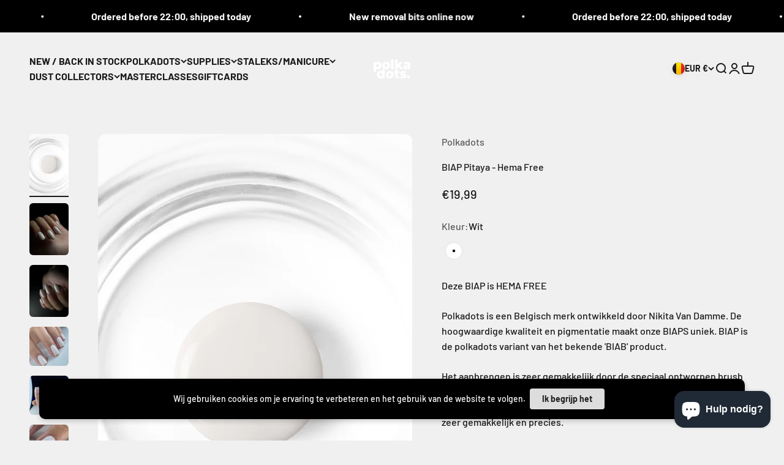

--- FILE ---
content_type: text/css
request_url: https://shop.madamepolkadots.be/cdn/shop/t/78/assets/sufio-style.min.css?v=156996604723669939461759994540
body_size: -24
content:
.sufio-vat-email-input,.sufio-vat-number-input{border-color:rgb(var(--text-color)/.12);border-style:solid;border-width:0;box-sizing:border-box;position:relative;text-align:start;width:100%}.sufio-vat-email-input input,.sufio-vat-number-input input{appearance:none;background:rgb(var(--input-background,transparent));border-radius:var(--rounded-input);border-width:1px;color:rgb(var(--input-text-color,var(--text-color)));height:calc(var(--input-height) + .625rem);padding-block-start:var(--spacing-4);padding-inline-end:var(--input-padding-inline);padding-inline-start:var(--input-padding-inline);text-align:start;width:100%}.sufio-vat-email-input input:focus,.sufio-vat-number-input input:focus{border-color:currentColor;box-shadow:inset 0 0 0 1px;outline:none}.sufio-vat-email-input :-webkit-autofill~label,.sufio-vat-email-input input:focus~label,.sufio-vat-email-input input:not(:placeholder-shown)~label,.sufio-vat-number-input :-webkit-autofill~label,.sufio-vat-number-input input:focus~label,.sufio-vat-number-input input:not(:placeholder-shown)~label{transform:scale(.65) translateY(calc(var(--spacing-4)*-1))}.sufio-vat-email-input input::placeholder,.sufio-vat-number-input input::placeholder{opacity:0}.sufio-vat-email-input label,.sufio-vat-number-input label{align-items:center;column-gap:.5rem;display:grid;grid-auto-flow:column;height:calc(var(--input-height) + .625rem);left:1px;margin-inline-start:var(--spacing-4);opacity:.5;pointer-events:none;position:absolute;top:0;transform-origin:var(--transform-origin-start);transition:transform .2s ease-in-out}@media screen and (min-width:700px){.sufio-vat-email-input label,.sufio-vat-number-input label{margin-inline-start:var(--spacing-5)}}.sufio-vat-number-status.form__message{display:block;font-size:var(--text-sm);margin-bottom:var(--spacing-4)}.vat-cart-container{display:grid;gap:1rem;grid-template-columns:1fr;padding:20px;text-align:center}.vat-message{display:grid;gap:1rem;justify-content:center}.vat-message a{justify-self:center}.vat-container{border:1px solid rgb(var(--text-color)/.12);margin-inline:auto;padding:var(--spacing-5)}.vat-container.address{display:block}.sufio-vat-link{display:block;font-weight:700;text-align:center;width:100%}.vat-container .sufio-vat-number-input{margin-bottom:var(--spacing-3)}.sufio-vat-cancel-button,.sufio-vat-save-button,.underlined-link{color:rgb(var(--text-color)/.7);font-size:var(--text-sm);line-height:1.6;text-decoration:underline}.sufio-vat-save-button{color:rgb(var(--button-text-color));text-decoration:none}.vat-container .sufio-vat-cancel-button{margin-left:var(--spacing-3)}

--- FILE ---
content_type: text/css;charset=UTF-8
request_url: https://cached.rebuyengine.com/api/v1/widgets/styles?id=110931&format=css&cache_key=1768957762
body_size: -248
content:
#rebuy-widget-110931 .rebuy-checkbox:checked{color:#fff}#rebuy-widget-110931 .rebuy-bundle__actions{display:flex;flex-direction:column;align-items:center;order:3;margin-top:20px}#rebuy-widget-110931{max-width:1140px;margin:20px auto 0}#rebuy-widget-110931 a{text-decoration:none;white-space:normal}#rebuy-widget-110931 .rebuy-bundle__actions-price{font-size:16px;margin:10px auto}#rebuy-widget-110931 .rebuy-bundle__actions-buttons{margin:0 auto;padding:0 15px}#rebuy-widget-110931 .rebuy-bundle__items .rebuy-product-info{display:flex;flex-direction:column;text-align:center}#rebuy-widget-110931 .rebuy-bundle__items{display:flex;justify-content:space-around}#rebuy-widget-110931 .rebuy-product-block{width:100%;max-width:300px;padding:10px 15px}#rebuy-widget-110931 .rebuy-bundle__image-item{width:100%}#rebuy-widget-110931 .rebuy-bundle .rebuy-product-block .rebuy-product-options{margin:0}#rebuy-widget-110931 .rebuy-product-price{padding:10px 0}#rebuy-widget-110931 .rebuy-bundle__actions.rebuy-mobile,#rebuy-widget-110931 .rebuy-bundle__images{display:none}#rebuy-widget-110931 .rebuy-product-checkbox{display:flex;justify-content:center;padding-block:10px}@media (max-width:700px){#rebuy-widget-110931{margin:0;padding:0}#rebuy-widget-110931 a{text-align:left;white-space:nowrap}#rebuy-widget-110931 .primary-title{text-align:left}#rebuy-widget-110931 .rebuy-product-price,#rebuy-widget-110931 .rebuy-product-checkbox{padding-block:0}#rebuy-widget-110931 .rebuy-product-price{flex:1;text-align:right}#rebuy-widget-110931 .rebuy-bundle__images{display:flex;flex-wrap:nowrap;gap:20px;width:100%}#rebuy-widget-110931 .rebuy-bundle__items{flex-direction:column;gap:10px;margin-top:20px}#rebuy-widget-110931 .rebuy-bundle__items .rebuy-product-info{flex-direction:row;align-items:center;width:50%;margin-block:5px}#rebuy-widget-110931 .rebuy-bundle__actions.rebuy-desktop,#rebuy-widget-110931 .rebuy-bundle__items .rebuy-bundle__image-item.bundle-single-image,#rebuy-widget-110931 .rebuy-product-label{display:none}#rebuy-widget-110931 .rebuy-bundle__actions.rebuy-mobile{display:block}#rebuy-widget-110931 .rebuy-bundle__actions{margin-top:0;padding-top:10px}#rebuy-widget-110931 .rebuy-product-block{width:100%;max-width:unset;padding:0;flex-flow:unset;gap:0}#rebuy-widget-110931 .rebuy-product-review{white-space:nowrap;margin:5px}#rebuy-widget-110931 .rebuy-select{padding:8px}#rebuy-widget-110931 .rebuy-bundle .rebuy-product-block .rebuy-product-options{width:45%;margin-left:10px}}

--- FILE ---
content_type: text/css;charset=UTF-8
request_url: https://cached.rebuyengine.com/api/v1/widgets/styles?id=110932&format=css&cache_key=1768957762
body_size: -665
content:
#rebuy-widget-110932{.rebuy-money{color:#fff}.primary-title{text-align:left;margin-bottom:10px}.rebuy-product-media img{object-fit:cover;width:100%}.rebuy-product-info{text-align:left;margin-top:10px}.rebuy-button{display:flex;justify-content:space-between}}

--- FILE ---
content_type: text/css;charset=UTF-8
request_url: https://cached.rebuyengine.com/api/v1/widgets/styles?id=110930&format=css&cache_key=1768957762
body_size: -270
content:
#rebuy-widget-110930{max-width:49%;margin:0}#rebuy-widget-110930 .primary-title{font-size:17.6px;text-align:left;margin-bottom:5px}#rebuy-widget-110930 .rebuy-product-block{padding-block:10px}#rebuy-widget-110930 .rebuy-product-media{width:15%}#rebuy-widget-110930 .rebuy-product-info{width:calc(85% - 85px);font-size:14px}#rebuy-widget-110930 .rebuy-product-actions{width:85px}#rebuy-widget-110930 .rebuy-product-title,#rebuy-widget-110930 .rebuy-product-price{margin-top:0}#rebuy-widget-110930 .rebuy-button{padding:5px}@media (max-width:500px){#rebuy-widget-110930{max-width:unset}}

--- FILE ---
content_type: text/javascript; charset=utf-8
request_url: https://shop.madamepolkadots.be/products/biap-05-pitaya.js
body_size: 1708
content:
{"id":7645517807832,"title":"BIAP Pitaya - Hema Free","handle":"biap-05-pitaya","description":"\u003cp\u003e\u003cmeta charset=\"UTF-8\"\u003e \u003cmeta charset=\"utf-8\"\u003e\u003c\/p\u003e\n\u003cp data-mce-fragment=\"1\"\u003e\u003cspan data-mce-fragment=\"1\"\u003eDeze BIAP is HEMA FREE\u003c\/span\u003e\u003c\/p\u003e\n\u003cp data-mce-fragment=\"1\"\u003e\u003cspan data-mce-fragment=\"1\"\u003ePolkadots is een Belgisch merk ontwikkeld door Nikita Van Damme. De hoogwaardige kwaliteit en pigmentatie maakt onze \u003c\/span\u003e\u003cspan data-mce-fragment=\"1\"\u003eBIAPS\u003c\/span\u003e\u003cspan data-mce-fragment=\"1\"\u003e uniek. \u003c\/span\u003eBIAP is de polkadots variant van het bekende 'BIAB' product.\u003c\/p\u003e\n\u003cp data-mce-fragment=\"1\"\u003eHet aanbrengen is zeer gemakkelijk door de speciaal ontworpen brush die iets korter is dan de standaard BIAB\/BIAP brushes. Hierdoor heb je meer controle over het product en is het aanbrengen dichtbij de cuticle zeer gemakkelijk en precies. \u003c\/p\u003e\n\u003cp data-mce-fragment=\"1\"\u003eDoor zijn ideale consistentie loopt hij niet snel uit en hard deze makkelijk uit onder de UV\/LED. We raden aan even kort te schudden voor gebruik.\u003c\/p\u003e\n\u003cp data-mce-fragment=\"1\"\u003eSpecifieke info over deze BIAP: \u003cbr data-mce-fragment=\"1\"\u003e\u003c\/p\u003e\n\u003cp data-mce-fragment=\"1\"\u003ePITAYA pigmentatie\/dekking 95% (deze indicatie geeft de verhouding weer hoe naturel of dekkend deze BIAP is. De Dekking is ook afhankelijk van de dikte van de applicatie en de vorm van de natuurlijke nagels\/bolling. Dit is bij élk type nagel anders. \u003c\/p\u003e\n\u003cp data-mce-fragment=\"1\"\u003eProduct info: \u003c\/p\u003e\n\u003cul data-mce-fragment=\"1\"\u003e\n\u003cli data-mce-fragment=\"1\"\u003eHEMA free\u003c\/li\u003e\n\u003cli data-mce-fragment=\"1\"\u003ediHEMA free\u003cbr\u003e\n\u003c\/li\u003e\n\u003cli data-mce-fragment=\"1\"\u003eVegan\u003c\/li\u003e\n\u003cli data-mce-fragment=\"1\"\u003eGlutenvrij \u003c\/li\u003e\n\u003cli data-mce-fragment=\"1\"\u003eVermijd steeds contact met de zon\u003c\/li\u003e\n\u003c\/ul\u003e\n\u003cp data-mce-fragment=\"1\"\u003eMeer info nodig?\u003cspan data-mce-fragment=\"1\"\u003e \u003c\/span\u003e\u003ca data-mce-fragment=\"1\" title=\"Gebruiksaanwijzing\" href=\"https:\/\/shop.madamepolkadots.be\/pages\/gebruiksaanwijzing\" rel=\"noopener\" target=\"_blank\"\u003eKlik hier\u003c\/a\u003e\u003cspan data-mce-fragment=\"1\"\u003e \u003c\/span\u003evoor een gedetailleerd stappenplan met gebruiksaanwijzing.\u003c\/p\u003e\n\u003cp data-mce-fragment=\"1\"\u003eExtra sterk en toch flexibel. De BIAP is multi functioneel en doet zijn werk als base, rubberbase\/BIAP en zelfs builder voor korte nagels. Zijn ideale consistentie maakt hem niet te lopend en niet te vast. Je kan de BIAP ook aanbrengen onder of op bouwgels en is zeer compatibel met ons fiber gel gamma. \u003c\/p\u003e\n\u003cp data-mce-fragment=\"1\"\u003eDeze BIAP is geschikt om broze nagels te herstellen en mooi in conditie te houden.\u003c\/p\u003e\n\u003cp data-mce-fragment=\"1\"\u003eBIAP transformeert je nagels doordat de ingrediënten in een BIAP gel de nagels ‘pincht’. Je krijgt van nature na enkele behandelingen een mooi c-curve en de nagels verslanken + verstevigen. Het product is ook ideaal te gebruiken op voetjes en probleem nagels. \u003c\/p\u003e\n\u003cp data-mce-fragment=\"1\"\u003eBIAP is compatibel met alle merken.\u003c\/p\u003e","published_at":"2022-03-27T20:06:05+02:00","created_at":"2022-03-27T20:06:04+02:00","vendor":"Polkadots","type":"","tags":[],"price":1999,"price_min":1999,"price_max":1999,"available":true,"price_varies":false,"compare_at_price":1999,"compare_at_price_min":1999,"compare_at_price_max":1999,"compare_at_price_varies":false,"variants":[{"id":62520567791965,"title":"Wit","option1":"Wit","option2":null,"option3":null,"sku":"POLKA-BIAPHF-PITAYA","requires_shipping":true,"taxable":true,"featured_image":null,"available":true,"name":"BIAP Pitaya - Hema Free - Wit","public_title":"Wit","options":["Wit"],"price":1999,"weight":65,"compare_at_price":1999,"inventory_management":"shopify","barcode":"6150807367319","requires_selling_plan":false,"selling_plan_allocations":[]}],"images":["\/\/cdn.shopify.com\/s\/files\/1\/0277\/1039\/0369\/products\/Biap05.jpg?v=1674940728","\/\/cdn.shopify.com\/s\/files\/1\/0277\/1039\/0369\/files\/E02C6816-469F-49E3-A68E-1F1D867CF725.jpg?v=1722956508","\/\/cdn.shopify.com\/s\/files\/1\/0277\/1039\/0369\/files\/87CA1444-E8FF-4414-851C-B966C36CFCC4.jpg?v=1722956507","\/\/cdn.shopify.com\/s\/files\/1\/0277\/1039\/0369\/products\/image_a9e0e321-9ee6-4a09-b683-2e9e9c64ebdc.jpg?v=1722956505","\/\/cdn.shopify.com\/s\/files\/1\/0277\/1039\/0369\/products\/image_17596cab-334c-4669-a8d6-bdd398b8f47c.jpg?v=1722956505","\/\/cdn.shopify.com\/s\/files\/1\/0277\/1039\/0369\/products\/image_b5a169ba-6157-453a-954e-92ed5b1cc73c.jpg?v=1722956505","\/\/cdn.shopify.com\/s\/files\/1\/0277\/1039\/0369\/files\/HFBIAPPitaya.jpg?v=1722956505"],"featured_image":"\/\/cdn.shopify.com\/s\/files\/1\/0277\/1039\/0369\/products\/Biap05.jpg?v=1674940728","options":[{"name":"Kleur","position":1,"values":["Wit"]}],"url":"\/products\/biap-05-pitaya","media":[{"alt":null,"id":31551258427608,"position":1,"preview_image":{"aspect_ratio":0.661,"height":5359,"width":3544,"src":"https:\/\/cdn.shopify.com\/s\/files\/1\/0277\/1039\/0369\/products\/Biap05.jpg?v=1674940728"},"aspect_ratio":0.661,"height":5359,"media_type":"image","src":"https:\/\/cdn.shopify.com\/s\/files\/1\/0277\/1039\/0369\/products\/Biap05.jpg?v=1674940728","width":3544},{"alt":null,"id":50331900969309,"position":2,"preview_image":{"aspect_ratio":0.75,"height":5120,"width":3840,"src":"https:\/\/cdn.shopify.com\/s\/files\/1\/0277\/1039\/0369\/files\/E02C6816-469F-49E3-A68E-1F1D867CF725.jpg?v=1722956508"},"aspect_ratio":0.75,"height":5120,"media_type":"image","src":"https:\/\/cdn.shopify.com\/s\/files\/1\/0277\/1039\/0369\/files\/E02C6816-469F-49E3-A68E-1F1D867CF725.jpg?v=1722956508","width":3840},{"alt":null,"id":50331901002077,"position":3,"preview_image":{"aspect_ratio":0.75,"height":5120,"width":3840,"src":"https:\/\/cdn.shopify.com\/s\/files\/1\/0277\/1039\/0369\/files\/87CA1444-E8FF-4414-851C-B966C36CFCC4.jpg?v=1722956507"},"aspect_ratio":0.75,"height":5120,"media_type":"image","src":"https:\/\/cdn.shopify.com\/s\/files\/1\/0277\/1039\/0369\/files\/87CA1444-E8FF-4414-851C-B966C36CFCC4.jpg?v=1722956507","width":3840},{"alt":null,"id":30698971070680,"position":4,"preview_image":{"aspect_ratio":1.0,"height":1083,"width":1083,"src":"https:\/\/cdn.shopify.com\/s\/files\/1\/0277\/1039\/0369\/products\/image_a9e0e321-9ee6-4a09-b683-2e9e9c64ebdc.jpg?v=1722956505"},"aspect_ratio":1.0,"height":1083,"media_type":"image","src":"https:\/\/cdn.shopify.com\/s\/files\/1\/0277\/1039\/0369\/products\/image_a9e0e321-9ee6-4a09-b683-2e9e9c64ebdc.jpg?v=1722956505","width":1083},{"alt":null,"id":30698971201752,"position":5,"preview_image":{"aspect_ratio":1.0,"height":1028,"width":1028,"src":"https:\/\/cdn.shopify.com\/s\/files\/1\/0277\/1039\/0369\/products\/image_17596cab-334c-4669-a8d6-bdd398b8f47c.jpg?v=1722956505"},"aspect_ratio":1.0,"height":1028,"media_type":"image","src":"https:\/\/cdn.shopify.com\/s\/files\/1\/0277\/1039\/0369\/products\/image_17596cab-334c-4669-a8d6-bdd398b8f47c.jpg?v=1722956505","width":1028},{"alt":null,"id":30698971332824,"position":6,"preview_image":{"aspect_ratio":1.0,"height":1111,"width":1111,"src":"https:\/\/cdn.shopify.com\/s\/files\/1\/0277\/1039\/0369\/products\/image_b5a169ba-6157-453a-954e-92ed5b1cc73c.jpg?v=1722956505"},"aspect_ratio":1.0,"height":1111,"media_type":"image","src":"https:\/\/cdn.shopify.com\/s\/files\/1\/0277\/1039\/0369\/products\/image_b5a169ba-6157-453a-954e-92ed5b1cc73c.jpg?v=1722956505","width":1111},{"alt":null,"id":48039608189277,"position":7,"preview_image":{"aspect_ratio":0.69,"height":4490,"width":3097,"src":"https:\/\/cdn.shopify.com\/s\/files\/1\/0277\/1039\/0369\/files\/HFBIAPPitaya.jpg?v=1722956505"},"aspect_ratio":0.69,"height":4490,"media_type":"image","src":"https:\/\/cdn.shopify.com\/s\/files\/1\/0277\/1039\/0369\/files\/HFBIAPPitaya.jpg?v=1722956505","width":3097}],"requires_selling_plan":false,"selling_plan_groups":[]}